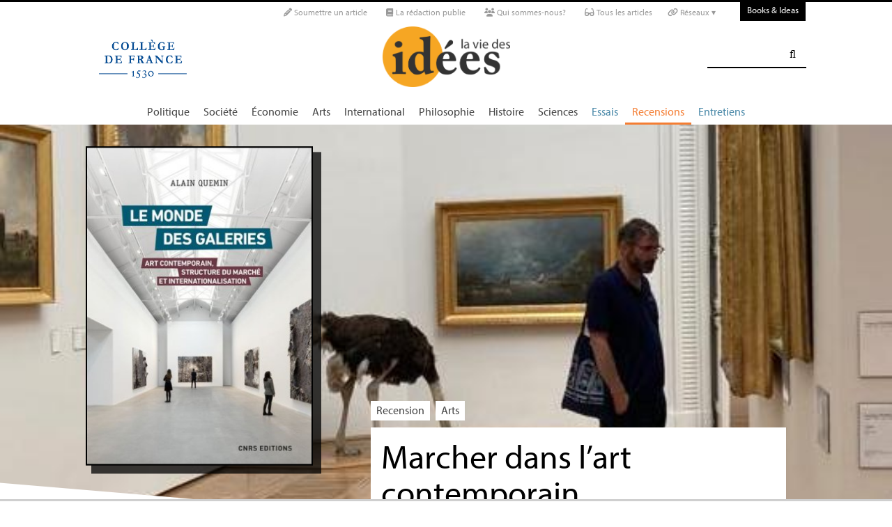

--- FILE ---
content_type: text/html; charset=utf-8
request_url: https://booksandideas.net/Marcher-dans-l-art-contemporain
body_size: 22770
content:
<!doctype html>
<html dir="ltr" lang="fr" xmlns="http://www.w3.org/1999/xhtml" xml:lang="fr" class="ltr fr no-js">
	<!--<![endif]-->
	<head>
		<script type='text/javascript'>/*<![CDATA[*/(function(H){H.className=H.className.replace(/\bno-js\b/,'js')})(document.documentElement);/*]]>*/</script>
		<title>Marcher dans l’art contemporain - La Vie des idées </title>
		
		
		
		<link rel="canonical" href="https://booksandideas.net/Marcher-dans-l-art-contemporain" />
		<meta name="description" content="&#192; propos de : Alain Quemin, Le Monde des galeries. Art contemporain, structure du march&#233; et internationalisation, CNRS &#201;ditions - Familier du monde opaque des galeries, Alain Quemin en d&#233;voile les normes diffuses et les codes tacites, mais reste elliptique quant &#224; la constitution des valeurs artistiques sur le march&#233; de l&#039;art." >
		<meta property="article:author" content="Nicolas Heimendinger">
		<meta name="author" content="Nicolas Heimendinger">
		
		
		
		<meta property="og:image" content="https://booksandideas.net/IMG/png/mndglr-card.png">
		
		
		
			<meta name="og:image" content="https://booksandideas.net/IMG/png/mndglr-card.png">
		
		
		<meta property="og:title" content="Marcher dans l'art contemporain">
		<meta property="og:url" content="https://booksandideas.net/Marcher-dans-l-art-contemporain" />
		<meta property="og:description" content="&#192; propos de : Alain Quemin, Le Monde des galeries. Art contemporain, structure du march&#233; et internationalisation, CNRS &#201;ditions" >
		<meta property="og:type" content="article" >
		
		
		<meta name="bepress_citation_author" content="Nicolas Heimendinger">
		<meta name="bepress_citation_title" content="Marcher dans l'art contemporain">
		<meta name="bepress_citation_date" content="2023-05-25">
		<meta name="bepress_citation_abstract_html_url" content="https://booksandideas.net/Marcher-dans-l-art-contemporain">
		
		
		<meta name="DC.language" CONTENT="fr">
		<meta name="DC.title" CONTENT="Marcher dans l'art contemporain">
		<meta name="DC.creator" content="Nicolas Heimendinger">
		<meta name="DC.source" CONTENT="La Vie des idées ">
		<meta name="DC.publisher" content="La Vie des idées ">
		<meta name="DC:date" content="2023-05-25">
		<meta name="DC.description" CONTENT="&#192; propos de : Alain Quemin, Le Monde des galeries. Art contemporain, structure du march&#233; et internationalisation, CNRS &#201;ditions">
		<meta name="DC:type" content="journalArticle">
		
		
		
		<meta name="twitter:card" content="summary_large_image">
		<meta name="twitter:site" content="@laviedesidees
				">
		<meta name="twitter:creator" content="@laviedesidees
				">
		<meta name="twitter:title" content="Marcher dans l&#039;art contemporain">
		<meta name="twitter:description" content="&#192; propos de : Alain Quemin, Le Monde des galeries. Art contemporain, structure du march&#233; et internationalisation, CNRS &#201;ditions
			
		">
		
			<meta name="twitter:image" content="https://booksandideas.net/IMG/png/mndglr-card.png">
		
		
		
		<meta property="fb:app_id" content="1513923505598044" />
		
		<!-- Google tag (gtag.js) -->
<script async src="https://www.googletagmanager.com/gtag/js?id=G-FBEQC3F0L2"></script>
<script>
  window.dataLayer = window.dataLayer || [];
  function gtag(){dataLayer.push(arguments);}
  gtag('js', new Date());

  gtag('config', 'G-FBEQC3F0L2');
</script>


<meta http-equiv="Content-Type" content="text/html; charset=utf-8" />
<meta name="viewport" content="width=device-width, initial-scale=1" />

   
<link rel="stylesheet" href="squelettes-dist/css/reset.css?1764924792" type="text/css" />
<link rel="stylesheet" href="squelettes-dist/css/clear.css?1764924792" type="text/css" />
<link rel="stylesheet" href="squelettes-dist/css/font.css?1764924792" type="text/css" />
<link rel="stylesheet" href="squelettes/css/links.css?1729235433" type="text/css" />
<link rel="stylesheet" href="squelettes-dist/css/typo.css?1764924792" type="text/css" />
<link rel="stylesheet" href="squelettes-dist/css/media.css?1764924792" type="text/css" />
<link rel="stylesheet" href="squelettes-dist/css/form.css?1764924792" type="text/css" />

<link rel="stylesheet" href="squelettes-dist/css/layout.css?1764924792" type="text/css" />


<link rel="stylesheet" href="squelettes-dist/css/spip.css?1764924792" type="text/css" />
<script>/*<![CDATA[*/
var blocs_replier_tout = 0;
var blocs_slide = 'normal';
var blocs_title_sep = /\|\|/g;
var blocs_title_def = 'Déplier||Replier';
var blocs_js_cookie = '';

/*]]>*/</script><script type="text/javascript">var js_nouvelle_fenetre='(nouvelle fenêtre)';var links_site = '//booksandideas.net';</script>
<script>
var mediabox_settings={"auto_detect":true,"ns":"box","tt_img":true,"sel_g":"#documents_portfolio a[type='image\/jpeg'],#documents_portfolio a[type='image\/png'],#documents_portfolio a[type='image\/gif']","sel_c":".mediabox","str_ssStart":"Diaporama","str_ssStop":"Arr\u00eater","str_cur":"{current}\/{total}","str_prev":"Pr\u00e9c\u00e9dent","str_next":"Suivant","str_close":"Fermer","str_loading":"Chargement\u2026","str_petc":"Taper \u2019Echap\u2019 pour fermer","str_dialTitDef":"Boite de dialogue","str_dialTitMed":"Affichage d\u2019un media","splash_url":"","lity":{"skin":"_simple-dark","maxWidth":"90%","maxHeight":"90%","minWidth":"400px","minHeight":"","slideshow_speed":"2500","opacite":"0.9","defaultCaptionState":"expanded"}};
</script>
<!-- insert_head_css -->
<link rel="stylesheet" href="plugins-dist/mediabox/lib/lity/lity.css?1764926070" type="text/css" media="all" />
<link rel="stylesheet" href="plugins-dist/mediabox/lity/css/lity.mediabox.css?1764926070" type="text/css" media="all" />
<link rel="stylesheet" href="plugins-dist/mediabox/lity/skins/_simple-dark/lity.css?1764926070" type="text/css" media="all" /><link rel='stylesheet' type='text/css' media='all' href='plugins-dist/porte_plume/css/barre_outils.css?1764926072' />
<link rel='stylesheet' type='text/css' media='all' href='local/cache-css/cssdyn-css_barre_outils_icones_css-cd57403e.css?1768907508' />
<link rel="stylesheet" type="text/css" href="plugins/auto/orthotypo/v2.2.0/css/typo_guillemets.css" media="all" />
<link rel="stylesheet" href="squelettes/css/links.css" type="text/css" media="all" />
<link rel="stylesheet" href="plugins/auto/typoenluminee/v4.0.1/css/enluminurestypo.css" type="text/css" media="all" /><link rel="stylesheet" type="text/css" href="plugins/auto/blocsdepliables/v1.4.2/css/blocs.css?1750406074" /><link rel="stylesheet" type="text/css" href="plugins/auto/owlcarousel/v1.1.0/css/owl.carousel.css" media="screen" />
<link rel="stylesheet" type="text/css" href="plugins/auto/owlcarousel/v1.1.0/css/owl.theme.css" media="screen" />
<link rel="stylesheet" type="text/css" href="plugins/auto/owlcarousel/v1.1.0/css/owl.modeles.css" media="screen" />



<!--<link rel="stylesheet" href="squelettes-dist/css/theme.css?1764924792" type="text/css" />-->





<script src="prive/javascript/jquery.js?1764925040" type="text/javascript"></script>

<script src="prive/javascript/jquery.form.js?1764925040" type="text/javascript"></script>

<script src="prive/javascript/jquery.autosave.js?1764925040" type="text/javascript"></script>

<script src="prive/javascript/jquery.placeholder-label.js?1764925040" type="text/javascript"></script>

<script src="prive/javascript/ajaxCallback.js?1764925040" type="text/javascript"></script>

<script src="prive/javascript/js.cookie.js?1764925040" type="text/javascript"></script>
<!-- insert_head -->
<script src="plugins-dist/mediabox/lib/lity/lity.js?1764926070" type="text/javascript"></script>
<script src="plugins-dist/mediabox/lity/js/lity.mediabox.js?1764926070" type="text/javascript"></script>
<script src="plugins-dist/mediabox/javascript/spip.mediabox.js?1764926070" type="text/javascript"></script><script type='text/javascript' src='plugins-dist/porte_plume/javascript/jquery.markitup_pour_spip.js?1764926072'></script>
<script type='text/javascript' src='plugins-dist/porte_plume/javascript/jquery.previsu_spip.js?1764926072'></script>
<script type='text/javascript' src='local/cache-js/jsdyn-javascript_porte_plume_start_js-2b59469a.js?1768907509'></script>
<link rel="shortcut icon" href="local/cache-gd2/3b/20125795b1979063313bd83a0e42b4.ico?1728629147" type="image/x-icon" />
<link rel="apple-touch-icon" sizes="57x57" href="local/cache-gd2/03/9d5c9ed6e25796219fadefa497095d.png?1728629147" />
<link rel="apple-touch-icon" sizes="114x114" href="local/cache-gd2/af/166d120026049d07ac81fe78d01fdc.png?1728629147" />
<link rel="apple-touch-icon" sizes="72x72" href="local/cache-gd2/fa/e6e44a99f24d3ab8721fafd406961d.png?1728629147" />
<link rel="apple-touch-icon" sizes="144x144" href="local/cache-gd2/db/7782b36a652f5b014809ee71693270.png?1728629147" />
<link rel="apple-touch-icon" sizes="60x60" href="local/cache-gd2/92/0b3d31589302a59a33e563f7733740.png?1728629147" />
<link rel="apple-touch-icon" sizes="120x120" href="local/cache-gd2/8f/ae45f3c2adfd2bc239738eed255e89.png?1728629147" />
<link rel="apple-touch-icon" sizes="76x76" href="local/cache-gd2/8e/bc589b250e07eae6791ad637becb50.png?1728629147" />
<link rel="icon" type="image/png" href="local/cache-gd2/f3/d5960e0600bf10bf2238202d0c1225.png?1728629147" sizes="96x96" />
<link rel="icon" type="image/png" href="local/cache-gd2/9d/389978653a32b327aa4095c09167c6.png?1728629147" sizes="16x16" />
<link rel="icon" type="image/png" href="local/cache-gd2/f7/0443f4cea4ec5ff3a260ed78a23ef6.png?1728629147" sizes="32x32" />
<link rel="icon" type="image/png" href="local/cache-gd2/e4/b8f5a2330d04188bb812ab1056f4ac.png?1728629147" sizes="192x192" />
<meta name="msapplication-TileImage" content="local/cache-gd2/af/166d120026049d07ac81fe78d01fdc.png?1728629147" />

<meta name="msapplication-TileColor" content="#f6a623" />
<meta name="theme-color" content="#f6a623" /><link rel='stylesheet' href='local/cache-css/cssdyn-tarteaucitron_custom_css-56e9588f.css?1768907507' type='text/css' /><script type='text/javascript' src='plugins/auto/tarteaucitron/v1.9.2/lib/tarteaucitron/tarteaucitron.js' id='tauc'></script>
<script type="text/javascript">
	tarteaucitron.init({
		"privacyUrl": "", /* Privacy policy url */

		"hashtag": "#tarteaucitron", /* Ouverture automatique du panel avec le hashtag */
		"cookieName": "tarteaucitron", /* Cookie name */

		"orientation": "bottom", /* le bandeau doit être en haut (top), au milieu (middle) ou en bas (bottom) ? */

		"groupServices": false, /* Group services by category */
		"closePopup": false, /* Show a close X on the banner */

		/* Gestion petit bandeau */
		"showAlertSmall": false, /* afficher le petit bandeau en bas à droite ? */
		"cookieslist": false, /* Afficher la liste des cookies installés ? */

		/* Gestion de la petite icone Cookie */
		"showIcon": false, /* Show cookie Icon or not */
		
		"iconPosition": "BottomRight", /* BottomRight, BottomLeft, TopRight and TopLeft */

		"adblocker": false, /* Afficher un message si un adblocker est détecté */

		/* Gestion grand bandeau */
		"DenyAllCta" : true, /* Show the deny all button */
		"AcceptAllCta" : true, /* Show the accept all button when highPrivacy on */
		"highPrivacy": true, /* Si true, affiche le bandeau de consentement. Sinon, le consentement est implicite. */

		"handleBrowserDNTRequest": true, /* If Do Not Track == 1, disallow all */

		"removeCredit": false, /* supprimer le lien vers la source ? */

		"useExternalCss": false, /* If false, the tarteaucitron.css file will be loaded */
		"useExternalJs": false, /* If false, the tarteaucitron.js file will be loaded */

		

		"moreInfoLink": false, /* Show more info link */
		

		"mandatory": false, /* Show a message about mandatory cookies */

		"googleConsentMode": true, /* Activer le Google Consent Mode v2 pour Google ads & GA4 */
		"bingConsentMode": true, /* Activer le Bing Consent Mode pour Clarity & Bing Ads */
		"softConsentMode": false, /* Soft consent mode (le consentement est requis pour charger les tags) */
	});

	var tarteaucitronCustomText = {
		
		
		"icon": 'Gestionnaire de cookies - ouverture d’une fenêtre'
	}

	var tarteaucitronForceLanguage = 'fr';
</script>
<script src="https://booksandideas.net/plugins/auto/ancresdouces/v3.0.0/js/jquery.scrollto.js" type="text/javascript"></script><script src="https://booksandideas.net/plugins/auto/ancresdouces/v3.0.0/js/jquery.localscroll.js" type="text/javascript"></script><script type="text/javascript">/* <![CDATA[ */
function ancre_douce_init() {
	if (typeof jQuery.localScroll=="function") {
		jQuery.localScroll({autoscroll:false, hash:true, onAfter:function(anchor, settings){ 
			jQuery(anchor).attr('tabindex', -1).on('blur focusout', function () {
				// when focus leaves this element, 
				// remove the tabindex attribute
				jQuery(this).removeAttr('tabindex');
			}).focus();
		}});
	}
}
if (window.jQuery) jQuery(document).ready(function() {
	ancre_douce_init();
	onAjaxLoad(ancre_douce_init);
});
/* ]]> */</script><script src="plugins/auto/links/v4.1.2/links.js" type="text/javascript"></script>
<script src='plugins/auto/blocsdepliables/v1.4.2/js/blocs.js?1750406074'></script><script src="plugins/auto/owlcarousel/v1.1.0/javascript/owl.carousel.js" type="text/javascript"></script>



<script src="squelettes/js/script.js?1769439175" type="text/javascript"></script>


<meta name="generator" content="SPIP 4.4.7" />














<script src="https://code.jquery.com/ui/1.9.1/jquery-ui.js"></script>


<link type="text/css" rel="stylesheet" href="squelettes/js/jquery-dropdown-master/jquery.dropdown.min.css" />
<script type="text/javascript" src="squelettes/js/jquery-dropdown-master/jquery.dropdown.js"></script>


<link href="squelettes/fontawesome6/css/fontawesome.css" rel="stylesheet" />
<link href="squelettes/fontawesome6/css/brands.css" rel="stylesheet" />
<link href="squelettes/fontawesome6/css/solid.css" rel="stylesheet" />


<script src="squelettes/js/collapse_menu.js" type="text/javascript"></script>

<!-- For third-generation iPad with high-resolution Retina display: -->

<!-- For iPhone with high-resolution Retina display: -->

<!-- For first- and second-generation iPad: -->

<!-- For non-Retina iPhone, iPod Touch, and Android 2.1+ devices: -->




<!-- <meta name="viewport" content="width=device-width, height=device-height" /> -->
<meta name="viewport" content="width=device-width, initial-scale=1, user-scalable = no">


<meta name="format-detection" content="telephone=no">


<script src="//use.typekit.net/tbi6naw.js"></script>
<script>try{Typekit.load();}catch(e){}</script>	
			

<link rel="stylesheet" href="squelettes/css/habillage.css" type="text/css" media="projection, screen, tv" />		
		
		<link rel="stylesheet" href="squelettes/js/selection-sharer-master/dist/selection-sharer.css" type="text/css" />
		
		
		<script type='text/javascript' src='https://platform-api.sharethis.com/js/sharethis.js#property=648316a77e3db300120b2be7&product=sticky-share-buttons' async='async'></script>

		
		
	</head>
	<body class="page_article fr">
		<!-- Facebook SDK -->
		<div id="fb-root"></div>
		<script async defer crossorigin="anonymous" src="https://connect.facebook.net/fr_FR/sdk.js#xfbml=1&version=v4.0&appId=1513923505598044&autoLogAppEvents=1"></script>
		<!-- / Facebook SDK -->
		
		<div id="page">
			
			
			<div class="entete">

<ul id="skip" class="no_print">
	<li><a href="#big_menu_container">Aller au menu principal </a></li>
	<li><a href="#conteneur">Aller au contenu principal </a></li>
	<li><a href="#pied">Aller au pied de page </a></li>
</ul>

<div id="sub_menu_container" class="no_print">
	<div id="sub_menu">
		<div class="subc">
			<div id="tools">
				<ul>
						
							<li><a rel="me" href="Soumettre-un-article" class="social_link"><i class="fa-solid fa-pencil" aria-hidden="true"></i> Soumettre un article</a></li>
						
						
							<li><a rel="me" href="-La-redaction-publie-33-" class="social_link"><i class="fa-solid fa-book" aria-hidden="true"></i> La rédaction publie</a> </li>
						
						
							<li><a rel="me" href="Qui-sommes-nous" class="social_link"><i class="fa-solid fa-users" aria-hidden="true"></i> Qui sommes-nous?</a> </li>
						
						
							<li><a rel="me" href="-Tous-les-articles-" class="social_link"><i class="fa-solid fa-glasses"></i> Tous les articles</a> </li>
						
						
							<li class="deroulant"><a href="#"><i class="fa fa-link" aria-hidden="true"></i> Réseaux ▾</a>
								<ul class="sous">
									<li><a rel="me" href="https://bsky.app/profile/laviedesidees.bsky.social" target="_blank" class="social_link"><i class="fa fa-cloud" aria-hidden="true"></i> Bluesky</a></li>
									<li><a rel="me" href="https://piaille.fr/@laviedesidees" target="_blank" class="social_link"><i class="fa-brands fa-mastodon"></i> Mastodon</a></li>
									<li><a href="https://twitter.com/laviedesidees" target="_blank" class="social_link"><i class="fa-brands fa-x-twitter"></i> Twitter/X</a></li>
									<li><a href="https://www.threads.net/@laviedesidees" target="_blank" class="social_link"><i class="fa-brands fa-threads"></i> Threads</a></li>
									<li><a href="https://www.instagram.com/laviedesidees/" target="_blank" class="social_link"><i class="fa-brands fa-instagram"></i> Instagram</a></li>
									<li><a href="https://www.facebook.com/Laviedesideesfr/" target="_blank" class="social_link"><i class="fa-brands fa-facebook"></i> Facebook</a></li>
									<li><a href="https://www.youtube.com/channel/UCaMe83Ur75Z379aP1eUUQeg" target="_blank" class="social_link"><i class="fa-brands fa-youtube"></i> Youtube</a></li>
									<li><a href="https://www.linkedin.com/company/la-vie-des-idées" target="_blank" class="social_link"><i class="fa-brands fa-linkedin"></i> Linkedin</a></li>
									<li><a href="https://seenthis.net/people/la_vie_des_idees" target="_blank" class="social_link"><i class="fa fa-quote-right" aria-hidden="true"></i> SeenThis</a></li>
								</ul>
							</li>
					</ul>
						
					<a href="https://booksandideas.net" title="visit Books &amp; Ideas" class="header_tools_BandI">Books & Ideas</a>
					
			</div>
		</div><!-- /subc -->
	</div><!-- / sub menu -->
</div><!-- / sub menu container -->

<div id="header_container" class="no_print">
	<div id="entete">
		<div class="subc">
			
			
				<div class="logo_college">
					<a href="https://www.college-de-france.fr/"  target="_blank"><img src="squelettes/images/logoCDF_web_bleu.png" width="150px" alt="" /></a>
				</div>
			
			<div class="logo_site_vdi">
			
			<a rel="start" href="https://booksandideas.net/" class="logo">
						<img src='local/cache-vignettes/L423xH200/siteon0-2c255.png?1675949576' alt='La Vie des id&#233;es ' class='no-adapt-img spip_logo spip_logos logo-light' width='423' height='200' onmouseover='' onmouseout='' title='Accueil' />
						<img src="squelettes/images/logo_vdi_hd_white.png" alt="La Vie des idées" class="no-adapt-img spip_logo spip_logos logo-dark">
					</a>
				
				
			</div>
			
			<div class="nettoyeur"></div>
		</div><!-- /subc -->
	</div><!-- / entete -->
</div><!-- / header container -->

<!-- ########################## mobile ############################### -->
<input id="menu-toggle" type="checkbox" />
<label class='menu-button-container' for="menu-toggle">
	<div class='menu-button'></div>
	</label>
<ul class="menu">
	<li class="li_search"><div class="formulaire_spip formulaire_recherche" id="formulaire_recherche">
<form action="spip.php?page=recherche" method="get"><div>
	<input name="page" value="recherche" type="hidden"
>
	
	<label for="recherche">Rechercher :</label>
	<input type="search" class="search text" size="25" name="recherche" id="recherche" accesskey="4" autocapitalize="off" autocorrect="off" />
	<input type="submit" class="submit" value="&#xf002;" title="Rechercher" />
</div></form>
</div>
</li>
	
		<li><a href="+-Politique-+">Politique </a></li>
	
		<li><a href="+-Societe-+">Société </a></li>
	
		<li><a href="+-Economie-+">Économie </a></li>
	
		<li><a href="+-Art-litterature-+">Arts </a></li>
	
		<li><a href="+-International-+">International</a></li>
	
		<li><a href="+-Philosophie-+">Philosophie </a></li>
	
		<li><a href="+-Histoire-+">Histoire </a></li>
	
		<li><a href="+-Sciences-1503-+">Sciences </a></li>
	
	
	<li class="menu_rub"><a href="-Essais-">Essais</a></li>

	<li class="menu_rub"><a href="-Livres-etudes-" class="on">Recensions</a></li>

	<li class="menu_rub"><a href="-Entretiens-31-">Entretiens</a></li>

<li class="BIlink"><a href="https://booksandideas.net" title="visit Books &amp; Ideas">Books & Ideas</a></li>	
</ul>
<!-- ######################################################### -->

<div id="search_box" class="no_print"><div id="search_wrapper"><div class="formulaire_spip formulaire_recherche" id="formulaire_recherche">
<form action="spip.php?page=recherche" method="get"><div>
	<input name="page" value="recherche" type="hidden"
>
	
	<label for="recherche">Rechercher :</label>
	<input type="search" class="search text" size="25" name="recherche" id="recherche" accesskey="4" autocapitalize="off" autocorrect="off" />
	<input type="submit" class="submit" value="&#xf002;" title="Rechercher" />
</div></form>
</div>
</div></div>

<div id="big_menu_container" class="no_print">
	<div id="big_menu_wrapper">
		<div class="subc">
			<div id="menu_them">
				<ul>
					
					<li><a href="+-Politique-+">Politique </a></li>
					
					<li><a href="+-Societe-+">Société </a></li>
					
					<li><a href="+-Economie-+">Économie </a></li>
					
					<li><a href="+-Art-litterature-+">Arts </a></li>
					
					<li><a href="+-International-+">International</a></li>
					
					<li><a href="+-Philosophie-+">Philosophie </a></li>
					
					<li><a href="+-Histoire-+">Histoire </a></li>
					
					<li><a href="+-Sciences-1503-+">Sciences </a></li>
					
					
					<li class="menu_rub"><a href="-Essais-">Essais</a></li>

	<li class="menu_rub"><a href="-Livres-etudes-" class="on">Recensions</a></li>

	<li class="menu_rub"><a href="-Entretiens-31-">Entretiens</a></li>

<li class="BIlink"><a href="https://booksandideas.net" title="visit Books &amp; Ideas">Books & Ideas</a></li>					
				</ul>
				<div class="nettoyeur"></div>
			</div><!-- / menu them -->

		</div><!-- /subc -->
		<div class="nettoyeur"></div>
	</div><!-- / big_menu_wrapper -->
	<div class="nettoyeur"></div>
</div><!-- / menu them container -->


</div>			
			
				
				
				
			
				<div class="conteneur large_simple big_une_container">
	
	
	<div class="big_une_bkg" style="
	 
		background: url(https://booksandideas.net/IMG/jpg/art5.jpg) no-repeat center;
			-webkit-background-size: cover; /* pour anciens Chrome et Safari */ background-size: cover; /* version standardisée */">
	</div>
		
	
	
		
	
	<!--<div class="big_une_inner_shadow"></div>-->
	
	<div class="conteneur_inner" style="height: 100%;">
		
		<div class="cartouche_logo flex_bloc_33">
			<div class="subcl">
				<div class="logo_wrapper">
					<img src='local/cache-vignettes/L326xH460/le-monde-des-galeries-art-contemporain-structure-du-marche-et-internationalisation-12dd9.jpg?1683366606' alt='' class='spip_logo' width='326' height='460' onmouseover='' onmouseout='' />
				</div>
			</div>
		</div>
		
	</div><!-- conteneur inner -->
</div><!-- conteneur -->
	
<div class="conteneur large_simple">
	<div class="conteneur_inner">
	
		<div class="new_big_une_bloc new_big_une_bloc_recens cartouche big_article_bloc">
			
			 
			
				<p class="cartouches_entetes">
					
					
						<a href="-Livres-etudes-">Recension</a>
							
					
															
					 
					
						<a href="+-Art-litterature-+">Arts </a>
					
					
					 
					
				</p>
			
			
			<div class="new_big_une_cartouche">	
				
				
				
				
				
				<h1>
					
					<div  class="titre">Marcher dans l&#8217;art contemporain</div>
					
					<div class="descriptif"><p>À propos de : Alain Quemin, <i>Le Monde des galeries. Art contemporain, structure du marché et internationalisation</i>, <span class="caps">CNRS</span> Éditions</p></div>
					
				</h1>
				
				
				
				<hr>
				
				<div class="cartouche_bis">
					
					
						
						
					
					<div class="signature">
						
						<span class="par">
							par 
							<span class="vcard author nom_auteur"><a class="url fn spip_in" rel="author" href="_Heimendinger-Nicolas_">Nicolas Heimendinger</a></span>
						</span>
						
						<span class="date">, le  25 mai 2023</span>
						
						
						
						
						
						<br><br><br>
					</div>
		
				</div>	
		
			
			</div>
		
			<div class="nettoyeur"></div>
		</div>
	
	</div><!-- conteneur inner -->
</div><!-- conteneur -->	
		<div class="conteneur large_simple big_une_container">
	
	
	<div class="big_une_bkg" style="
	 
		background: url(https://booksandideas.net/IMG/jpg/art5.jpg) no-repeat center;
			-webkit-background-size: cover; /* pour anciens Chrome et Safari */ background-size: cover; /* version standardisée */">
	</div>
		
	
	
		
	
	<!--<div class="big_une_inner_shadow"></div>-->
	
	<div class="conteneur_inner" style="height: 100%;">
		
		<div class="cartouche_logo flex_bloc_33">
			<div class="subcl">
				<div class="logo_wrapper">
					<img src='local/cache-vignettes/L326xH460/le-monde-des-galeries-art-contemporain-structure-du-marche-et-internationalisation-12dd9.jpg?1683366606' alt='' class='spip_logo' width='326' height='460' onmouseover='' onmouseout='' />
				</div>
			</div>
		</div>
		
	</div><!-- conteneur inner -->
</div><!-- conteneur -->
	
<div class="conteneur large_simple">
	<div class="conteneur_inner">
	
		<div class="new_big_une_bloc new_big_une_bloc_recens cartouche big_article_bloc">
			
			 
			
				<p class="cartouches_entetes">
					
					
						<a href="-Livres-etudes-">Recension</a>
							
					
															
					 
					
						<a href="+-Art-litterature-+">Arts </a>
					
					
					 
					
				</p>
			
			
			<div class="new_big_une_cartouche">	
				
				
				
				
				
				<h1>
					
					<div  class="titre">Marcher dans l&#8217;art contemporain</div>
					
					<div class="descriptif"><p>À propos de : Alain Quemin, <i>Le Monde des galeries. Art contemporain, structure du marché et internationalisation</i>, <span class="caps">CNRS</span> Éditions</p></div>
					
				</h1>
				
				
				
				<hr>
				
				<div class="cartouche_bis">
					
					
						
						
					
					<div class="signature">
						
						<span class="par">
							par 
							<span class="vcard author nom_auteur"><a class="url fn spip_in" rel="author" href="_Heimendinger-Nicolas_">Nicolas Heimendinger</a></span>
						</span>
						
						<span class="date">, le  25 mai 2023</span>
						
						
						
						
						
						<br><br><br>
					</div>
		
				</div>	
		
			
			</div>
		
			<div class="nettoyeur"></div>
		</div>
	
	</div><!-- conteneur inner -->
</div><!-- conteneur -->				
			
			<div class="conteneur large_simple">
			<div class="conteneur_inner">
					
				
				<div id="contenu_article" class="subc">
					
					
					<div id="content_article_wrapper container-fluid">
						<div id="content_article">
							
							<div class="clearfix">
								<div class="right">
									
									
									
									
									<div class="download_article_container">
	<i class="fa fa-download" aria-hidden="true"></i> Download article:
    
    
		<a href="IMG/pdf/20230525_galeries-docx.pdf">PDF</a>
	
	
	
	

	    
    
	
		
         
		 <a href="/?action=generer_epub&amp;id_article=5721">EPUB</a>
	
	
	
	
		
         
		 <a href="/?action=generer_mobi&amp;id_article=5721">MOBI</a>
	
	
</div></div>
								
								
								<div class="tags_container">
	
	<i class="fa fa-tags" aria-hidden="true"></i>
    
		<a href="+-marche-+">market</a>
	, 
		<a href="+-art-contemporain-+">contemporary art</a>
	
</div></div>
							
							
							
							<div class="entry-content chapo"><p>Familier du monde opaque des galeries, Alain Quemin en dévoile les normes diffuses et les codes tacites, mais reste elliptique quant à la constitution des valeurs artistiques sur le marché de l’art.</p></div>
								
							<div class="nettoyeur"></div>
							
							<div class="texte_wrapper">	
								
								
								<div class="entry-content texte"><p>Le marché de l’art suscite beaucoup de fantasmes et les prix records qu’atteignent certaines œuvres dans les ventes aux enchères font d’ailleurs partie des rares situations où l’art contemporain est discuté au-delà des cercles restreints d’amateurs et de professionnels – rarement à son avantage. Ces grandes ventes publiques sont pourtant assez peu représentatives du marché de l’art contemporain, ce qui rend d’autant plus utiles les enquêtes détaillées comme celle que propose Alain Quemin. De nombreuses publications se sont intéressées ces dernières années au marché de l’art, que ce soit sous l’angle socio-économique (à l’instar du travail d’Olav Velthuis sur la fixation du prix des œuvres d’art<span class="spip_note_ref">&nbsp;[<a href="#nb1" class="spip_note" rel="appendix" title="Olav Velthuis, Talking Prices : Symbolic Meanings of Prices on the Market&nbsp;(…)" id="nh1">1</a>]</span>) ou historique (par exemple les recherches de Julie Verlaine sur les galeries parisiennes<span class="spip_note_ref">&nbsp;[<a href="#nb2" class="spip_note" rel="appendix" title="Julie Verlaine, Les Galeries d’art contemporain à Paris. Une histoire&nbsp;(…)" id="nh2">2</a>]</span>). La pionnière de la sociologie du marché de l’art en France a été Raymonde Moulin<span class="spip_note_ref">&nbsp;[<a href="#nb3" class="spip_note" rel="appendix" title="Raymonde Moulin, Le Marché de la peinture en France, Paris, Minuit, 1967." id="nh3">3</a>]</span>, sous la direction de laquelle Quemin a effectué sa thèse de doctorat<span class="spip_note_ref">&nbsp;[<a href="#nb4" class="spip_note" rel="appendix" title="Publié sous le titre Les Commissaires-priseurs. La mutation d’une&nbsp;(…)" id="nh4">4</a>]</span> et dont il revendique l’influence dès les premières lignes de son nouvel ouvrage.</p>
<h3 class="spip">L’enquête instructive d’un observateur participant</h3>
<p>Alors que ses précédentes publications<span class="spip_note_ref">&nbsp;[<a href="#nb5" class="spip_note" rel="appendix" title="Comme Le Rôle des pays prescripteurs sur le marché et dans le monde de l’art&nbsp;(…)" id="nh5">5</a>]</span> s’appuyaient surtout sur d’importantes données statistiques – qui ne disparaissent pas tout à fait ici, comme on le verra –, Quemin fait le choix de privilégier dans ce livre une «<small class="fine d-inline"> </small>observation de terrain de type ethnographique<small class="fine d-inline"> </small>» (p. 21). Il peut s’appuyer pour cela sur sa longue fréquentation du monde des galeries, comme contributeur du <i>Journal des Arts</i> depuis plus d’une dizaine d’années notamment. Cette familiarité avec le monde de l’art, assez rare chez les universitaires, est bienvenue tant l’art contemporain est un champ culturel exclusif, réclamant pour être compris (par le public comme par le chercheur) la maîtrise de normes diffuses et de codes tacites. Elle est particulièrement utile pour analyser la vie des galeries : leur fonctionnement est en effet entouré d’une grande opacité, à la fois parce qu’elles tendent à dénier leur caractère commercial, afin de préserver l’image d’un engagement désintéressé dans l’art, et parce que leur économie, fondée sur des transactions avec de grandes fortunes (aux motifs parfois inavouables), requiert une discrétion extrême.</p>
<p>Appuyée sur une écriture fluide, qui évite les excès de jargon, cette approche confère à l’ouvrage un caractère très vivant, parfois amusant, grâce aux nombreuses citations que l’auteur a recueillies lors d’entretiens informels avec des galeristes, collectionneurs, <i>art advisors</i>, etc. Celles-ci donnent un bon aperçu des préoccupations et du langage en vigueur dans ce microcosme social. Elles permettent aussi d’accéder à des informations autrement introuvables, sur les techniques de vente des galeristes, les rabais qu’ils sont prêts à consentir, les profits incertains qu’ils tirent des foires internationales, leur appui sur des mécènes extérieurs (des «<small class="fine d-inline"> </small><i>backers</i><small class="fine d-inline"> </small>» que l’on préfère habituellement garder cachés), etc. – autant de renseignements instructifs sur une activité économique à propos de laquelle il est très difficile d’établir le moindre chiffre fiable.</p>
<p>La première des trois parties de l’ouvrage propose «<small class="fine d-inline"> </small>une approche spatiale des galeries d’art contemporain<small class="fine d-inline"> </small>», déclinée sur trois échelles : celle de l’espace physique de la galerie, d’abord, remis en cause ces dernières années du fait des difficultés économiques que rencontrent les galeries intermédiaires<small class="fine d-inline"> </small>; celle de l’espace urbain ensuite, avec une longue présentation des quartiers d’implantation des galeries à Paris, New York, Londres et Berlin<small class="fine d-inline"> </small>; celle du champ international des galeries, enfin, qui se structure autour des foires d’art contemporain, au nombre et à l’importance grandissants.</p>
<p>La deuxième partie aborde «<small class="fine d-inline"> </small>le métier de galeriste<small class="fine d-inline"> </small>» en mettant en avant la diversité et la richesse des opérations sociales qui entourent une vente. Loin de se réduire à une pure transaction monétaire, celle-ci implique des relations de long terme, à la balance des pouvoirs changeante, entre les galeristes, les artistes et les collectionneurs. Ces derniers sont liés aux galeries par des avantages financiers, des opérations de promotion, mais aussi par la force d’«<small class="fine d-inline"> </small>amitiés<small class="fine d-inline"> </small>» nourries de nombreux rendez-vous mondains et festifs – où l’alcool fait souvent office de facilitateur des relations et des ventes. Quemin se réfère ici aux analyses célèbres de Marcel Mauss sur le don et contre-don, mais aussi à des travaux plus récents de sociologie des émotions. Un chapitre est ensuite consacré à l’ascension inexorable des «<small class="fine d-inline"> </small>méga-galeries<small class="fine d-inline"> </small>» (Gagosian, Pace, Hauser &amp; Wirth ou David Zwirner). Celles-ci concentrent les artistes les plus réputés et les flux financiers, en s’appuyant sur de vastes réseaux de galeries à travers le monde, qui rayonnent chacun à partir d’un «<small class="fine d-inline"> </small>navire amiral<small class="fine d-inline"> </small>» aux dimensions quasi muséales, implanté dans le quartier de Chelsea à New York.</p>
<h3 class="spip">Une analyse socio-économique peu distanciée</h3>
<p>Les qualités du livre de Quemin sont aussi ses limites. Les longues retranscriptions de ses échanges avec divers acteurs du monde de l’art lui donnent parfois un caractère assez anecdotique et le rapprochent d’une enquête journalistique<span class="spip_note_ref">&nbsp;[<a href="#nb6" class="spip_note" rel="appendix" title="On peut penser au livre, d’ailleurs instructif, de Sarah Thornton, Sept&nbsp;(…)" id="nh6">6</a>]</span>. Cela tient d’abord à la position qui est la sienne, celle d’un observateur admis dans le monde de l’art au titre de journaliste. De nombreuses pages sont ainsi consacrées à des faits d’actualité (telle ouverture, tel déménagement, telle fermeture d’une galerie) dont l’intérêt, déjà limité aujourd’hui pour qui n’est pas de ce monde, ira diminuant avec le temps.</p>
<p>Surtout, cette approche empêche par moments la mise à distance critique, rendue sans doute difficile par la proximité avec les enquêtés. Le chapitre sur le rôle de l’amitié dans les ventes d’œuvres, par exemple, prend un peu trop à la lettre les discours promotionnels et les auto-représentations valorisantes des marchands et collectionneurs. Ce manque de distance explique peut-être aussi certaines insuffisances dans l’analyse économique du marché de l’art. L’étude des motivations des collectionneurs évacue ainsi complètement les logiques de spéculation et/ou de placement financier, la recherche d’optimisation fiscale et les faits de blanchiment d’argent, sur lesquels repose pourtant une grande partie de l’économie des galeries. Certes, les chiffres sur ces phénomènes sont quasi inexistants et il est difficile de faire parler les acteurs du marché de l’art sur ces sujets. Mais il est étrange de souligner autant (et à raison) l’opacité du monde des galeries, sans mentionner ces facteurs qui l’expliquent en grande partie.</p>
<p>On peut regretter d’autre part que l’ouvrage, focalisé surtout sur l’activité des galeristes, fasse peu de place à l’étude du profil des collectionneurs. Ceci aurait sans doute permis une meilleure contextualisation socio-économique du développement du marché de l’art et en particulier de ces méga-galeries placées au cœur de l’ouvrage. Leur essor en effet remarquable, qui a transformé le monde de l’art au cours des trois ou quatre dernières décennies, n’est guère expliqué. Il aurait fallu pour cela le situer dans le contexte (bien documenté) d’un fort accroissement des inégalités et donc des très hautes fortunes – parmi lesquelles se recrutent les grands collectionneurs d’art contemporain – et d’une mondialisation néolibérale qui facilite la circulation de ces capitaux et encourage leur placement sur des actifs peu fiscalisés et peu contrôlés comme le sont les œuvres d’art.</p>
<h3 class="spip">Le palmarès, un instrument mal adapté pour une sociologie des valeurs artistiques</h3>
<p>Le retour à des outils statistiques dans la dernière partie de l’ouvrage, pour constituer un palmarès des «<small class="fine d-inline"> </small>meilleures<small class="fine d-inline"> </small>» galeries internationales (puis françaises), se heurte à de nouveaux problèmes. L’intérêt scientifique d’un tel palmarès semble d’abord mal établi. En prolongeant sa critique de la méthodologie (ou de l’absence de méthodologie) d’autres palmarès de l’art contemporain (comme le «<small class="fine d-inline"> </small>Power 100<small class="fine d-inline"> </small>» d’<i>Art Review</i>), l’auteur aurait pu s’interroger sur la pertinence même de tels classements, qu’affectionne la presse spécialisée, mais dont on voit mal quelles connaissances ils produisent. Ils ne peuvent livrer en tout cas ce que promet pourtant le sous-titre de l’ouvrage, à savoir une analyse de la «<small class="fine d-inline"> </small>structure du marché<small class="fine d-inline"> </small>». La reprise fréquente du vocabulaire «<small class="fine d-inline"> </small>structural<small class="fine d-inline"> </small>» typique de Bourdieu ne s’accompagne pas en effet de la méthodologie statistique associée (l’analyse géométrique des données), qui aurait pourtant offert une image plus complexe et nuancée du champ international des galeries d’art contemporain.</p>
<p>Une typologie aurait déjà permis, par rapport à un palmarès, de diversifier les critères de classement et de différenciation. Car les données retenues, les méthodes de calcul et peut-être aussi les habitudes de fréquentation de l’auteur le conduisent à se concentrer sur les méga-galeries et le «<small class="fine d-inline"> </small>haut<small class="fine d-inline"> </small>» du marché de l’art, en négligeant le rôle des petites et moyennes galeries. Il souligne pourtant à juste titre que ce marché prend la forme d’un «<small class="fine d-inline"> </small>oligopole à frange<small class="fine d-inline"> </small>», structure caractéristique de l’économie des biens culturels, dans laquelle une poignée de grosses entreprises concentrent l’essentiel des revenus, tandis qu’une myriade de petits acteurs gravite autour et assume souvent, avec d’importants risques financiers, le rôle de découvreurs de talents. On regrette donc l’absence d’une analyse fine des relations entre ces différents types de galeries et de la distribution complexe du pouvoir de prescription des valeurs artistiques en leur sein.</p>
<p>D’autre part, le palmarès proposé par l’auteur repose sur la moyenne du classement par <a href="https://artfacts.net/" class="spip_out" rel="external">Artfacts</a> – vaste base de données en ligne parfois discutable<span class="spip_note_ref">&nbsp;[<a href="#nb7" class="spip_note" rel="appendix" title="Les écarts entre des artistes classés par l’algorithme (secret) d’Artfacts&nbsp;(…)" id="nh7">7</a>]</span> – des dix meilleurs artistes (vivants ou morts) que représente chaque galerie. Il en résulte une surévaluation de la position de galeries bien dotées en artistes historiques, reconnus de longue date, et une sous-estimation des galeries plus orientées vers l’actualité artistique. La place étonnamment élevée de la galerie Konrad Fischer, par exemple, s’explique par le fait qu’elle a été liée dès sa création à la scène artistique allemande des années 1960-1970, dont sont issus quelques-uns des artistes les plus valorisés aujourd’hui. Elle n’a en revanche qu’une faible influence pour la production artistique ultérieure. Il aurait été utile, pour limiter ce défaut, de décliner à tout le moins ce palmarès par générations d’artistes. Un tel biais, gênant pour un classement des galeries d’art <i>contemporain</i>, indique bien la nécessité de contrôler et corriger les méthodes statistiques par des analyses qualitatives, <i>a fortiori</i> dans les champs artistiques où la valeur, très singularisée, sujette à des évaluations et des critères contraires, se mesure et se compare difficilement.</p>
<p>De manière générale, on peut regretter que l’ouvrage ne pousse pas plus avant l’enquête sur la constitution des valeurs artistiques sur le marché de l’art, sur le rôle spécifique et variable des galeries dans la formation des carrières d’artistes ou encore sur l’articulation du pouvoir prescripteur des galeries avec celui des musées et lieux d’exposition publics. L’influence de ces derniers, en particulier, est peu abordée, alors même que l’auteur indique à plusieurs reprises, dans le sillage de Moulin, qu’ils demeurent un point de référence dans les opérations de valorisation artistique, y compris pour les méga-galeries. Le palmarès, là encore, semble une méthode mal adaptée pour démontrer que «<small class="fine d-inline"> </small>la valeur de l’art se construit à l’articulation du marché et du musée<small class="fine d-inline"> </small>» (p. 410)<span class="spip_note_ref">&nbsp;[<a href="#nb8" class="spip_note" rel="appendix" title="D’autant que la démonstration semble là aussi viciée. Le classement&nbsp;(…)" id="nh8">8</a>]</span>. L’approche ethnographique présentée au début de l’ouvrage aurait justement pu permettre, à défaut de données quantitatives satisfaisantes, d’analyser la manière dont les discours et les actions des acteurs marchands et institutionnels contribuent à construire la valeur des œuvres et des artistes.</p>
<p>Malgré ces limites, pour partie liées aux difficultés bien réelles à obtenir des données empiriques valables sur une économie très secrète, l’ouvrage d’Alain Quemin présente un aperçu instructif de la vie des galeries, fondé sur une connaissance de première main de ce monde et de ses acteurs. S’il offre sans doute moins que ce qu’il promet, il constitue cependant une utile introduction au marché de l’art contemporain, avec pour mérite, en particulier, de donner de nombreux détails sur les activités concrètes dont il se compose.</p>
<div class="recense">Alain Quemin, <i>Le Monde des galeries. Art contemporain, structure du marché et internationalisation</i>, Paris, <span class="caps">CNRS</span> Éditions, 2022, 470 p., 28 €.</div></div>
								
								
								
								
									
									
									
									
								
								
						
								<!--nouveau lien dossier-->
								
								<!--fin nouveau lien dossier-->
								
								
								<p class="signature signature_box">
									
									<span class="par">
										par 
										<span class="vcard author nom_auteur"><a class="url fn spip_in" rel="author" href="_Heimendinger-Nicolas_">Nicolas Heimendinger</a></span></span><span class="date">, le  25 mai 2023</span>
								</p>

								
								<div class="social_bloc no_print">
									
									<hr class="zigzag">
									
									<h3>Partagez cet article </h3>
									
									<!-- ShareThis BEGIN -->
									<div class="sharethis-inline-share-buttons"></div>
									<!-- ShareThis END -->
									
									<hr class="zigzag">
									
									
									<h3>Gardons le contact</h3>
	
	<a href="https://piaille.fr/@laviedesidees" target="_blank" class="social_image"><img src="squelettes/images/icons8-mastodon-color-56.png" alt="Mastodon"></a>
	<a href="https://twitter.com/laviedesidees" target="_blank" class="social_image"><img src="squelettes/images/icons8-twitter-color-56.png" alt="Twitter"></a>
	<a href="https://www.facebook.com/Laviedesideesfr/" target="_blank" class="social_image"><img src="squelettes/images/icons8-facebook-color-56.png" alt="Facebook"></a>
	<a href="https://www.instagram.com/laviedesidees" target="_blank" class="social_image"><img src="squelettes/images/icons8-instagram-color-56.png" alt="Instagram"></a>
	<a href="https://www.youtube.com/channel/UCaMe83Ur75Z379aP1eUUQeg" target="_blank" class="social_image"><img src="squelettes/images/icons8-youtube-color-56.png" alt="Youtube"></a>
	<a href="https://www.linkedin.com/company/la-vie-des-idées" target="_blank" class="social_image"><img src="squelettes/images/icons8-linkedin-color-56.png" alt="Linkedin"></a>
	
	<hr class="zigzag">											
									
								</div>
								
								
								
								
								<div class="newsletter_article">

	<div style="padding-top:20px;" id="formContent" class="newsletter_form_bloc">
		<fieldset>
			<form id="subForm" class="newsletter_form" method="post" name="subForm" action="https://newsletters.laviedesidees.fr/alyas/abo/news/new" target="_blank"  >
				<input type="hidden" name="id" value="" />
				<input type="hidden" name="direct" value="1" />
				<input type="hidden" name="newsletters[]" id="vie_weekly" value="vie_weekly" />
				<div class="newsletter_modal_intro">
					Abonnez-vous gratuitement à notre newsletter hebdomadaire :
				</div>
				<div>
					<div>
						<input type="submit" class="newsletter_button" value="S'abonner" />
					</div>
				</div>
			</form>
		</fieldset>
	</div>
	
</div><!-- /newsletter_popin -->								
								
								<div class="texte_plus_container clearfix">
									
									<!--Pour citer cet article-->
									<div class="pourciter">
										<h2>
											Pour citer cet article :
										</h2>
										<p>
											Nicolas Heimendinger, « Marcher dans l&#8217;art contemporain », 
											<em>
												La Vie des idées
											</em>
											, 25 mai 2023.
											ISSN&nbsp;:&nbsp;2105-3030. 
											URL&nbsp;:&nbsp;https://booksandideas.net/Marcher-dans-l-art-contemporain
										</p>
									</div>
									<!--fin pour citer cet article-->
									
									
										<div class="proposer">
	<h2>
		Nota bene :
	</h2>
	<p>
		Si vous souhaitez critiquer ou développer cet article, vous êtes invité à proposer un texte au comité de rédaction (<a href="#redaction#mc#laviedesidees.fr#" title="redaction..&aring;t..laviedesidees.fr" onclick="location.href=mc_lancerlien('redaction','laviedesidees.fr'); return false;">redaction<span class='mcrypt'> chez </span>laviedesidees.fr</a>). Nous vous répondrons dans les meilleurs délais.
	</p>
</div>											
								
								</div><!-- /texte_plus_container -->
								
								
								
								<div class="nettoyeur"></div>
								
								
								
								
								
						
							</div><!-- /texte_wrapper -->
						
						
						</div><!-- /content article -->
					
					</div><!-- /content_article_wrapper -->
				</div><!-- /contenu_article -->
				
			</div><!-- conteneur inner -->
			</div><!-- conteneur -->
			
				
				
				
				
				
				
				
				
				
				
				
				
				
				
				
				
				
				
				
				
				
				
				
				
				
				
				
				
				
				
				
				
				
				
				
				
				
				
				
				
				
				
				
				
				
				
				
				
				
				
				
				
				
				
				
				
				
				
				
				
				
				
				
				
				
				
				
				
				
				
				
				
				
				
				
				
				
				
				
				
				
				
				
				
				
				
				
				
				
				
				
				
				
				
				
				
				
				
				
				
				
				
				
				
				
				
				
				
				
				
				
				
				
				
				
				
				
				
				
				
				
				
				
				
				
				
				
				
				
				
				
				
				
				
				
				
				
				
				
				
				
				
				
				
				
				
				
				
				
				
				
				
				
				
				
				
				
				
				
				
				
				
				
				
				
				
				
				
				
				
				
				
				
				
				
				
				
				
				
				
				
				
				
				
				
				
				
				
				
				
				
				
				
				
				
				
				
				
				
				
				
				
				
				
				
				
				
				
				
				
				
				
				
				
				
				
				
				
				
				
				
				
				
				
				
				
				
				
				
				
				
				
				
				
				
				
				
				
				
				
				
				
				
				
				
				
				
				
				
				
				
				
				
				
				
				
				
				
				
				
				
				
				
				
				
				
				
				
				
				
				
				
				
				
				
				
				
				
				
				
				
				
				
				
				
				
				
				
				
				
				
				
				
				
				
				
				
				
				
				
				
				
				
				
				
				
				
				
				
				
				
				
				
				
				
				
				
				
				
				
				
				
				
				
				
				
				
				
				
				
				
				
				
				
				
				
				
				
				
				
				
				
				
				
				
				
				
				
				
				
				
				
				
				
				
				
				
				
				
				
				
				
				
				
				
				
				
				
				
				
				
				
				
				
				
				
				
				
				
				
				
				
				
				
				
				
				
				
				
				
				
				
				
				
				
				
				
				
				
				
				
				
				
				
				
				
				
				
				
				
				
				
				
				
				
				
				
				
				
				
				
				
				
				
				
				
				
				
				
				
				
				
				
				
				
				
				
				
				
				
				
				
				
				
				
				
				
				
				
				
				
				
				
				
				
				
				
				
				
				
				
				
				
				
				
				
				
				
				
				
				
				
				
				
				
				
				
				
				
				
				
				
				
				
				
				
				
				
				
				
				
				
				
				
				
				
				
				
				
				
				
				
				
				
				
				
				
				
				
				
				
				
				
				
				
				
				
				
				
				
				
				
				
				
				
				
				
				
				
				
				
				
				
				
				
				
				
				
				
				
				
				
				
				
				
				
				
				
				
				
				
				
				
				
				
				
				
				
				
				
				
				
				
				
				
				
				
				
				
				
				
				
				
				
				
				
				
				
				
				
				
				
				
				
				
				
				
				
				
				
				
				
				
				
				
				
				
				
				
				
				
				
				
				
				
				
				
				
				
				
				
				
				
				
				
				
				
				
				
				
				
				
				
				
				
				
				
				
				
				
				
				
				
				
				
				
				
				
				
				
				
				
				
				
				
				
				
				
				
				
				
				
				
				
				
				
				
				
				
				
				
				
				
				
				
				
				
				
				
				
				
				
				
				
				
				
				
				
				
				
				
				
				
				
				
				
				
				
				
				
				
				
				
				
				
				
				
				
				
				
				
				
				
				
				
				
				
				
				
				
				
				
				
				
				
				
				
				
				
				
				
				
				
				
				
				
				
				
				
				
				
				
				
				
				
				
				
				
				
				
				
				
				
				
				
				
				
				
				
				
				
				
				
				
				
				
				
				
				
				
				
				
				
				
				
				
				
				
				
				
				
				
				
				
				
				
				
				
				
				
				
				
				
				
				
				
				
				
				
				
				
				
				
				
				
				
				
				
				
				
				
				
				
				
				
				
				
				
				
				
				
				
				
				
				
				
				
				
				
				
				
				
				
				
				
				
				
				
				
				
				
				
				
				
				
				
				
				
				
				
				
				
				
				
				
				
				
				
				
				
				
				
				
				
				
				
				
				
				
				
				
				
				
				
				
				
				
				
				
				
				
				
				
				
				
				
				
				
				
				
				
				
				
				
				
				
				
				
				
				
				
				
				
				
				
				
				
				
				
				
				
				
				
				
				
				
				
				
				
				
				
				
				
				
				
				
				
				
				
				
				
				
				
				
				
				
				
				
				
				
				
				
				
				
				
				
				
				
				
				
				
				
				
				
				
				
				
				
				
				
				
				
				
				
				
				
				
				
				
				
				
				
				
				
				
				
				
				
				
				
				
				
				
				
				
				
				
				
				
				
				
				
				
				
				
				
				
				
				
				
				
				
				
				
				
				
				
				
				
				
				
				
				
				
				
				
				
				
				
				
				
				
				
				
				
				
				
				
				
				
				
				
				
				
				
				
				
				
				
				
				
				
				
				
				
			
				<div class="conteneur large_gray">
				<div class="conteneur_inner">
					
					<div class="large_box">
						
						<h2 class="box_title">À lire aussi </h2>
						
						
						<div class="article_liste subc">
							<ul class="new_list new_list_small">
					    		
									<li class="new_bloc new_bloc_recension">

	<div class="new_bloc_couv"">

			
				<a href="https://laviedesidees.fr/Tout-ce-qui-brille-n-est-point-or"><img src='local/cache-vignettes/L400xH515/arton3001-b4a56.jpg?1711475419' alt='' class='spip_logo' width='400' height='515' onmouseover='' onmouseout='' /></a>
			
	</div>
	
	<div class="new_bloc_wrapper">	
		
		
		
			<a class="rubrique_cartouche light_link" href="https://laviedesidees.fr/-Essais-">Essai</a>
				
		
		
		<div class="new_bloc_header">
			<h2 class="titre"><a href="https://laviedesidees.fr/Tout-ce-qui-brille-n-est-point-or">Tout ce qui brille n’est point or</a></h2>
			
		</div>
		
		<div class="article_liste_infos">
			
			par  <span class="vcard author nom_auteur"><a class="url fn spip_in" rel="author" href="_Moureau-Nathalie-22600_">Nathalie Moureau</a></span>, le  3 avril 2015
		</div><!-- / article_liste_infos -->

			<div class="intro"><a href="https://laviedesidees.fr/Tout-ce-qui-brille-n-est-point-or" class="lien_discret">Le prix d’une œuvre d’art correspond-il à sa valeur artistique ? L’économiste Nathalie Moureau montre que valeur économique et valeur artistique de l’œuvre contemporaine sont&nbsp;(…)</a></div>

		<div class="nettoyeur"></div>
	</div>
	
</li>	
								
									<li class="new_bloc new_bloc_recension">

	<div class="new_bloc_couv"">

			
				<a href="https://laviedesidees.fr/Le-cout-cache-de-l-art-contemporain"><img src='local/cache-vignettes/L400xH490/arton3522-5fa81.png?1711468839' alt='' class='spip_logo' width='400' height='490' onmouseover='' onmouseout='' /></a>
			
	</div>
	
	<div class="new_bloc_wrapper">	
		
		
		
			<a class="rubrique_cartouche light_link" href="https://laviedesidees.fr/-Essais-">Essai</a>
				
		
		
		<div class="new_bloc_header">
			<h2 class="titre"><a href="https://laviedesidees.fr/Le-cout-cache-de-l-art-contemporain">Le coût caché de l&#8217;art contemporain</a></h2>
			
		</div>
		
		<div class="article_liste_infos">
			
			par  <span class="vcard author nom_auteur"><a class="url fn spip_in" rel="author" href="_Santana-Acuna-Alvaro_"> Alvaro  Santana Acuña</a></span>, le  19 octobre 2016
		</div><!-- / article_liste_infos -->

			<div class="intro"><a href="https://laviedesidees.fr/Le-cout-cache-de-l-art-contemporain" class="lien_discret">Comment se détermine la valeur de l’art contemporain sur un marché de l’art globalisé ? Dans le domaine de l’art contemporain mainstream, la formation du prix résulte d’un&nbsp;(…)</a></div>

		<div class="nettoyeur"></div>
	</div>
	
</li>	
								
									<li class="new_bloc new_bloc_recension">

	<div class="new_bloc_couv"">

			
				<a href="https://laviedesidees.fr/2000-2012-l-art-mexicain-en"><img src='local/cache-vignettes/L388xH600/arton2041-3cd1c.jpg?1675956868' alt='' class='spip_logo' width='388' height='600' onmouseover='' onmouseout='' /></a>
			
	</div>
	
	<div class="new_bloc_wrapper">	
		
		
		
			<a class="rubrique_cartouche light_link" href="https://laviedesidees.fr/-Essais-">Essai</a>
				
		
		
		<div class="new_bloc_header">
			<h2 class="titre"><a href="https://laviedesidees.fr/2000-2012-l-art-mexicain-en">2000-2012 : l&#8217;art mexicain en résistance</a></h2>
			
		</div>
		
		<div class="article_liste_infos">
			
			par  <span class="vcard author nom_auteur"><a class="url fn spip_in" rel="author" href="_Luna-Claire_"> Claire Luna</a></span>, le  9 octobre 2012
		</div><!-- / article_liste_infos -->

			<div class="intro"><a href="https://laviedesidees.fr/2000-2012-l-art-mexicain-en" class="lien_discret">Organisée par le Musée d’art moderne de la ville de Paris au printemps dernier, l’exposition « Resisting the Present, Mexico 2000-2012 » a choisi d’exposer de jeunes artistes&nbsp;(…)</a></div>

		<div class="nettoyeur"></div>
	</div>
	
</li>	
								
									<li class="new_bloc new_bloc_recension">

	<div class="new_bloc_couv"">

			
				<a href="https://laviedesidees.fr/Le-Beau-arme-politique"><img src='local/cache-vignettes/L400xH423/arton2050-57bc7.jpg?1711479868' alt='' class='spip_logo' width='400' height='423' onmouseover='' onmouseout='' /></a>
			
	</div>
	
	<div class="new_bloc_wrapper">	
		
		
		
			<a class="rubrique_cartouche light_link" href="https://laviedesidees.fr/-Essais-">Essai</a>
				
		
		
		<div class="new_bloc_header">
			<h2 class="titre"><a href="https://laviedesidees.fr/Le-Beau-arme-politique">Le Beau : arme politique</a></h2>
			<div class="soustitre"><a href="https://laviedesidees.fr/Le-Beau-arme-politique">L&#8217;art contemporain de 1960 à 2010 </a></div>
		</div>
		
		<div class="article_liste_infos">
			
			par  <span class="vcard author nom_auteur"><a class="url fn spip_in" rel="author" href="_Gere-Vanina_"> Vanina Géré</a></span>, le  2 octobre 2012
		</div><!-- / article_liste_infos -->

			<div class="intro"><a href="https://laviedesidees.fr/Le-Beau-arme-politique" class="lien_discret">L’art peut-il infléchir la réalité socio-politique du monde ? Doit-on choisir entre le contenu politique et les qualités esthétiques d’une œuvre ? Voilà des questions qui&nbsp;(…)</a></div>

		<div class="nettoyeur"></div>
	</div>
	
</li>	
								
							</ul><!-- /subcolumns-->
							<br class="nettoyeur">
						</div><!-- / article liste -->
						
					</div><!-- /large box -->
				
				</div><!-- conteneur inner -->
				</div><!-- conteneur -->
			
			
			<div class="conteneur large_simple">
			<div class="conteneur_inner">
						
				<div class="subc">
					
					<div class="notes">
						<h2>
							Notes
						</h2>
						<div id="nb1">
<p><span class="spip_note_ref">[<a href="#nh1" class="spip_note" title="Notes 1" rev="appendix">1</a>]&nbsp;</span>Olav Velthuis, <i>Talking Prices : Symbolic Meanings of Prices on the Market for Contemporary Art</i>, Princeton, Princeton University Press, 2005. Voir aussi la parution récente dans la collection «<small class="fine d-inline"> </small><small class="fine d-inline"> </small>Vie des Idées<small class="fine d-inline"> </small><small class="fine d-inline"> </small>» de l’ouvrage coordonnée par Cristelle Terroni, <i>La Valeur de l’art contemporain</i>, Paris, <span class="caps"><span class="caps">PUF</span></span>, 2016.</p>
</div><div id="nb2">
<p><span class="spip_note_ref">[<a href="#nh2" class="spip_note" title="Notes 2" rev="appendix">2</a>]&nbsp;</span>Julie Verlaine, <i>Les Galeries d’art contemporain à Paris. Une histoire culturelle du marché de l’art, 1944-1970</i>, Paris, Publications de la Sorbonne, 2012.</p>
</div><div id="nb3">
<p><span class="spip_note_ref">[<a href="#nh3" class="spip_note" title="Notes 3" rev="appendix">3</a>]&nbsp;</span>Raymonde Moulin, <i>Le Marché de la peinture en France</i>, Paris, Minuit, 1967.</p>
</div><div id="nb4">
<p><span class="spip_note_ref">[<a href="#nh4" class="spip_note" title="Notes 4" rev="appendix">4</a>]&nbsp;</span>Publié sous le titre <i>Les Commissaires-priseurs. La mutation d’une profession</i>, Paris, Anthropos-Economica, 1997.</p>
</div><div id="nb5">
<p><span class="spip_note_ref">[<a href="#nh5" class="spip_note" title="Notes 5" rev="appendix">5</a>]&nbsp;</span>Comme <i>Le Rôle des pays prescripteurs sur le marché et dans le monde de l’art contemporain</i>, Paris, Ministère des Affaires étrangères, 2001<small class="fine d-inline"> </small><small class="fine d-inline"> </small>; ou <i>Les Stars de l’art contemporain. Notoriété et consécration artistiques dans les arts visuels</i>, Paris, Éditions du <span class="caps"><span class="caps">CNRS</span></span>, 2013.</p>
</div><div id="nb6">
<p><span class="spip_note_ref">[<a href="#nh6" class="spip_note" title="Notes 6" rev="appendix">6</a>]&nbsp;</span>On peut penser au livre, d’ailleurs instructif, de Sarah Thornton, <i>Sept jours dans le monde de l’art</i>, Paris, Éditions Autrement, 2008.</p>
</div><div id="nb7">
<p><span class="spip_note_ref">[<a href="#nh7" class="spip_note" title="Notes 7" rev="appendix">7</a>]&nbsp;</span>Les écarts entre des artistes classés par l’algorithme (secret) d’Artfacts de la 1<sup class="typo_exposants">e</sup> à la 100<sup class="typo_exposants">e</sup> position, de la 500<sup class="typo_exposants">e</sup> à la 1000<sup class="typo_exposants">e</sup>, la 10 000<sup class="typo_exposants">e</sup> à la 15 000<sup class="typo_exposants">e</sup> par exemple, signifient-ils vraiment quelque chose<small class="fine d-inline"> </small><small class="fine d-inline"> </small>? Quemin reconnaît lui-même en partie ces limites.</p>
</div><div id="nb8">
<p><span class="spip_note_ref">[<a href="#nh8" class="spip_note" title="Notes 8" rev="appendix">8</a>]&nbsp;</span>D’autant que la démonstration semble là aussi viciée. Le classement d’Artfacts établit la valeur des artistes en fonction de leurs expositions dans des galeries commerciales et dans des lieux d’expositions non lucratifs (musées, biennales, centres d’art). Logiquement, un palmarès des galeries fondé sur ce classement accorde une place plus élevée aux galeries exposant des artistes relativement plus «<small class="fine d-inline"> </small><small class="fine d-inline"> </small>muséaux<small class="fine d-inline"> </small><small class="fine d-inline"> </small>», par rapport aux galeries qui exposent plutôt des artistes au succès principalement construit sur le marché de l’art. Ce qui est censé être démontré par le palmarès – l’autonomie relative de la valeur artistique par rapport à la valeur marchande – est donc déjà contenu dans les données choisies pour la démonstration. Autrement dit, le palmarès de l’ouvrage ne fait que répéter le postulat de l’algorithme d’Artfacts, qui fixe la valeur d’un artiste en croisant sa visibilité marchande et muséale.</p>
</div>
					</div>
					
				</div>

				<div class="nettoyeur"></div>
				
			</div><!-- conteneur inner -->
			</div><!-- conteneur -->
			
			
			<div class="conteneur large_border">
	<div class="conteneur_inner">
		
		<div class="large_box">
			
			<h2 class="box_title">Partenaires</h2>
			
			<div class="partners_bottom_logos">
				
					<a href="https://casbs.stanford.edu/" title="casbs " target="_blank"><img src='local/cache-vignettes/L57xH60/siteon55-5fbf2.png?1675949266' alt='' class='spip_logo' width='57' height='60' onmouseover='' onmouseout='' /><span class="invisible">casbs </span></a>
				
					<a href="https://www.afsp.info/" title="afsp" target="_blank"><img src='local/cache-vignettes/L63xH60/siteon54-65825.png?1675949266' alt='' class='spip_logo' width='63' height='60' onmouseover='' onmouseout='' /><span class="invisible">afsp</span></a>
				
					<a href="https://www.cairn.info" title="Cairn.info" target="_blank"><img src='local/cache-vignettes/L130xH30/siteon53-1e747.jpg?1675949302' alt='' class='spip_logo' width='130' height='30' onmouseover='' onmouseout='' /><span class="invisible">Cairn.info</span></a>
				
			</div>
			
		</div>
		
	</div>
</div>			
			<div class="conteneur large_black">
			<div class="conteneur_inner">
		
				
				<div id="pied" class="no_print">
	
	<!-- TOP BUTTON -->
	<a href="#page" id="topbutton">
		<span class="fa-stack fa-2x">
		  <i class="fa fa-square fa-stack-2x"></i>
		  <i class="fa fa-arrow-up fa-stack-1x fa-inverse"></i>
		</span>
	</a>
	<script>//Get the button:
	mybutton = document.getElementById("topbutton");
	
	// When the user scrolls down 20px from the top of the document, show the button
	window.onscroll = function() {scrollFunction()};
	
	function scrollFunction() {
	  if (document.body.scrollTop > 1000 || document.documentElement.scrollTop > 1000) {
		mybutton.style.display = "block";
	  } else {
		mybutton.style.display = "none";
	  }
	}
	
	// When the user clicks on the button, scroll to the top of the document
	function topFunction() {
	  document.body.scrollTop = 0; // For Safari
	  document.documentElement.scrollTop = 0; // For Chrome, Firefox, IE and Opera
	}</script>
	<!-- / TOP BUTTON -->
		
	<div class="">
		
		<ul class="subcolumns">
			

			
			
			<div class="c16l">
				<div class="subc">
					<h2>Thématiques </h2>
					<ul class="pied_liste">
						
						<li><a href="+-Politique-+">Politique </a></li>
						
						<li><a href="+-Societe-+">Société </a></li>
						
						<li><a href="+-Economie-+">Économie </a></li>
						
						<li><a href="+-Art-litterature-+">Arts </a></li>
						
						<li><a href="+-International-+">International</a></li>
						
						<li><a href="+-Philosophie-+">Philosophie </a></li>
						
						<li><a href="+-Histoire-+">Histoire </a></li>
						
						<li><a href="+-Sciences-1503-+">Sciences </a></li>
						
					</ul>
				</div>
			</div>
			
			
			
			<div class="c16l">
				<div class="subc">
					<h2>Catégories </h2>
					<ul class="pied_liste">
						
						<li><a href="-Essais-">Essais</a></li>
						
						<li><a href="-Livres-etudes-">Recensions</a></li>
						
						<li><a href="-Entretiens-31-">Entretiens</a></li>
						
						<li><a href="-Dossiers-24-">Dossiers</a></li>
						
					</ul>
				</div>
			</div>
			
			
			<div class="c16l">
				<div class="subc">
					<h2>À propos </h2>
					<ul class="pied_liste">
						
						<li><a href="Qui-sommes-nous">Qui sommes-nous<small class="fine d-inline"> </small>?</a></li>
						
						<li><a href="Contact">Contact</a></li>
						
						<li><a href="Soumettre-un-article">Soumettre un article</a></li>
						
						<li><a href="spip.php?page=contributeurs">Contributeurs</a></li>
						<li><a href="spip.php?page=liens">Liens </a></li>
						<li><a href="spip.php?page=plan">Plan du site</a></li>
					</ul>
				</div>
			</div>
			
			<div class="c16l">
				<div class="subc">
					<h2>Réseaux </h2>
					<ul class="pied_liste">
						<li><a href="#newsletter_popin"  rel="modal:open"><i class="fa fa-envelope"></i> Newsletter</a></li>
							<li><a rel="me" href="https://bsky.app/profile/laviedesidees.bsky.social" target="_blank" class="social_link"><i class="fa fa-cloud" aria-hidden="true"></i> Bluesky</a></li>
							<li><a rel="me" href="https://piaille.fr/@laviedesidees" target="_blank" class="social_link"><i class="fa-brands fa-mastodon"></i> Mastodon</a></li>
							<li><a href="https://www.threads.net/@laviedesidees" target="_blank" class="social_link"><i class="fa-brands fa-threads"></i> Threads</a></li>
							<li><a href="https://www.instagram.com/laviedesidees" title="Instagram" target="_blank"><i class="fa-brands fa-instagram"></i> Instagram</a></li>
							<li><a href="http://twitter.com/laviedesidees" title="twitter" target="_blank"><i class="fa-brands fa-x-twitter"></i> Twitter/X</a></li>
							
					</ul>
				</div>
			</div>
			
			<div class="c16r">
				<div class="subc">
					<h2>&nbsp;</h2>
					<ul class="pied_liste">
						<li><a href="http://www.facebook.com/pages/La-Vie-des-id%C3%A9es/154595077884455" title="facebook" target="_blank"><i class="fa-brands fa-facebook"></i> Facebook</a></li>
							<li><a href="https://www.youtube.com/channel/UCaMe83Ur75Z379aP1eUUQeg" target="_blank" class="social_link"><i class="fa-brands fa-youtube"></i> Youtube</a></li>
							<li><a href="https://www.linkedin.com/company/la-vie-des-idées" title="Linkedin" target="_blank"><i class="fa-brands fa-linkedin"></i> Linkedin</a></li>
							<li><a href="http://seenthis.net/people/la_vie_des_idees" title="SeenThis" target="_blank"><i class="fa fa-quote-right" aria-hidden="true"></i> SeenThis</a></li>
							
						
						<li><a href="spip.php?page=backend" title="Syndiquer tout le site"><i class="fa fa-rss-square"></i> Fil RSS</a></li>
					</ul>
				</div>
			</div>
		
		</ul><!-- /subcolumns -->
		
	</div><!-- /subc -->
	
	<div id="pied_legals">
		
		<div class="subc">
			
			<br />© laviedesidees.fr - Toute reproduction interdite sans autorisation explicite de la rédaction  - <a href="spip.php?page=article&amp;id_article=942" title="mentions legales">Mentions l&eacute;gales</a> - <a href="http://www.abelpoucet.com">webdesign : Abel Poucet</a>
			
		</div><!-- /subc -->
	</div><!-- fin pieds legals -->
	
</div><!-- fin pied -->


<!--google!-->
<!-- Géré par le plugin tarteaucitron -->



<script src="squelettes/js/jquery.responsiveVideo.js" type="text/javascript"></script>
<script>
$( 'body' ).responsiveVideo();
</script>


<!-- jQuery Modal -->
<script src="https://cdnjs.cloudflare.com/ajax/libs/jquery-modal/0.9.1/jquery.modal.min.js"></script>
<link rel="stylesheet" href="https://cdnjs.cloudflare.com/ajax/libs/jquery-modal/0.9.1/jquery.modal.min.css" />			
			</div><!-- conteneur inner -->
			</div><!-- conteneur -->
		
		</div><!-- fin page -->
		
		
		<script src="squelettes/js/selection-sharer-master/dist/selection-sharer.js"></script>
		<script>
			$('p').selectionSharer();
		</script>
		
		<script>
		  window.fbAsyncInit = function() {
		    FB.init({
		      appId      : '1513923505598044',
		      xfbml      : true,
		      version    : 'v2.5'
		    });
		  };
		
		  (function(d, s, id){
		     var js, fjs = d.getElementsByTagName(s)[0];
		     if (d.getElementById(id)) {return;}	
		     js = d.createElement(s); js.id = id;
		     js.src = "//connect.facebook.net/en_US/sdk.js";
		     fjs.parentNode.insertBefore(js, fjs);
		   }(document, 'script', 'facebook-jssdk'));
		</script>
		
		<!-- Html + Script Barre de progression lecture -->
		<div id="progression">
		     <div id="barre"></div>
		</div>
		<script>
			var $ = jQuery.noConflict();
			$(window).scroll(function() {
			 
			    //Calcule la hauteur de la page entière
			    var h = $(document).height();
			    //Détermine la position de la page
			    var s = $(window).scrollTop();
			    //Calcule la hauteur de page visible
			    var w = $(window).height();
			    
			    //Formule mathématique pour calculer p le pourcentage de progression
			    var t = (s / h) * w;
			    var p = Math.ceil((s + t) / h * 110) + 1;
			 
			    //Agrandit la barre de progression en fonction de p
			    $('#barre').width(p + '%');
			    if (s > 150){
			      //Modification CSS si l'utilisauter a scrollé plus de 150px
			      $('#barre').height(39);
			      $('#progression').css('height', '10px');   ;  
			    }else{
			      //Modification CSS si l'utilisateur a scrollé moins de 150px
			      $('#barre').height(3);  
			      $('#progression').css('height', '3px');       
			    }
			});
		</script>
<script type="text/javascript">/*<![CDATA[*/
function mc_lancerlien(a,b){x='ma'+'ilto'+':'+a+'@'+b.replace(/\.\..t\.\./g,'@'); return x;}
jQuery(function(){
	jQuery('.mcrypt').empty().append('@');
	jQuery('a.spip_mail').attr('title',function(i, val) { if(val) return val.replace(/\.\..t\.\./g,'@');});
});/*]]>*/</script><script type="text/javascript">tarteaucitron.user.gtagUa = '';
(tarteaucitron.job = tarteaucitron.job || []).push('gtag');
tweet-bubble-t2
<span class="tacTwitter"></span><a href="https://twitter.com/share" class="twitter-share-button" data-via="ptac_twitter_username" data-count="vertical" data-dnt="true"></a>
tweet-horizontal-t2
<span class="tacTwitter"></span><a href="https://twitter.com/share" class="twitter-share-button" data-via="ptac_twitter_username" data-count="horizontal" data-dnt="true"></a>
tweet-none-t2
<span class="tacTwitter"></span><a href="https://twitter.com/share" class="twitter-share-button" data-via="ptac_twitter_username" data-count="none" data-dnt="true"></a>
tweet-bubble-t3
<span class="tacTwitter"></span><a data-size="large" href="https://twitter.com/share" class="twitter-share-button" data-via="ptac_twitter_username" data-count="vertical" data-dnt="true"></a>
tweet-horizontal-t3
<span class="tacTwitter"></span><a data-size="large" href="https://twitter.com/share" class="twitter-share-button" data-via="ptac_twitter_username" data-count="horizontal" data-dnt="true"></a>
tweet-none-t3
<span class="tacTwitter"></span><a data-size="large" href="https://twitter.com/share" class="twitter-share-button" data-via="ptac_twitter_username" data-count="none" data-dnt="true"></a>
follow-horizontal-t2
<span class="tacTwitter"></span><a href="https://twitter.com/ptac_twitter_username" class="twitter-follow-button" data-show-count="horizontal" data-dnt="true"></a>
follow-none-t2
<span class="tacTwitter"></span><a href="https://twitter.com/ptac_twitter_username" class="twitter-follow-button" data-show-count="false" data-dnt="true"></a>
follow-horizontal-t3
<span class="tacTwitter"></span><a href="https://twitter.com/ptac_twitter_username" class="twitter-follow-button" data-show-count="horizontal" data-size="large" data-dnt="true"></a>
follow-none-t3
<span class="tacTwitter"></span><a href="https://twitter.com/ptac_twitter_username" class="twitter-follow-button" data-show-count="false" data-size="large" data-dnt="true"></a>
(tarteaucitron.job = tarteaucitron.job || []).push('twitter');
<div class="twitterembed-canvas" data-tweetid="ptac_tweet_id" data-width="ptac_width" data-theme="ptac_theme" data-cards="ptac_cards" data-conversation="ptac_conversation" data-align="ptac_align"></div>
(tarteaucitron.job = tarteaucitron.job || []).push('twitterembed');
like_share-inline-t2
<div class="fb-like" data-layout="standard" data-action="like" data-share="true"></div>
like-inline-t2
<div class="fb-like" data-layout="standard" data-action="like" data-share="false"></div>
like_share-bubble-t2
<div class="fb-like" data-layout="box_count" data-action="like" data-share="true"></div>
like-bubble-t2
<div class="fb-like" data-layout="box_count" data-action="like" data-share="false"></div>
like_share-horizontal-t2
<div class="fb-like" data-layout="button_count" data-action="like" data-share="true"></div>
like-horizontal-t2
<div class="fb-like" data-layout="button_count" data-action="like" data-share="false"></div>
like_share-none-t2
<div class="fb-like" data-layout="button" data-action="like" data-share="true"></div>
like-none-t2
<div class="fb-like" data-layout="button" data-action="like" data-share="false"></div>
recommend_share-inline-t2
<div class="fb-like" data-layout="standard" data-action="recommend" data-share="true"></div>
recommend-inline-t2
<div class="fb-like" data-layout="standard" data-action="recommend" data-share="false"></div>
recommend_share-bubble-t2
<div class="fb-like" data-layout="box_count" data-action="recommend" data-share="true"></div>
recommend-bubble-t2
<div class="fb-like" data-layout="box_count" data-action="recommend" data-share="false"></div>
recommend_share-horizontal-t2
<div class="fb-like" data-layout="button_count" data-action="recommend" data-share="true"></div>
recommend-horizontal-t2
<div class="fb-like" data-layout="button_count" data-action="recommend" data-share="false"></div>
recommend_share-none-t2
<div class="fb-like" data-layout="button" data-action="recommend" data-share="true"></div>
recommend-none-t2
<div class="fb-like" data-layout="button" data-action="recommend" data-share="false"></div>
(tarteaucitron.job = tarteaucitron.job || []).push('facebook');
tarteaucitron.user.sharethisPublisher = 'ptac_publisher';

<span class="tacSharethis"></span>ptac_services_list_spans
(tarteaucitron.job = tarteaucitron.job || []).push('sharethis');
</script></body>
</html>


--- FILE ---
content_type: application/javascript
request_url: https://booksandideas.net/squelettes/js/script.js?1769439175
body_size: 1228
content:
// [(#REM) FlexSlider jQuery plugin ]
$(window).load(function() {
	$('#classics_slider').flexslider({
    	animation: "slide",
    	slideshow: false,
    	controlNav: false,
    	directionNav: true,
    	animationLoop: true,
	    itemWidth: 200,
	    minItems: 1,
	    maxItems: 4,
	    touch: true,
	});
	$('#zoom_slider').flexslider({
    	animation: "fade",
    	slideshow: true,
    	slideshowSpeed: 6000,
    	animationSpeed: 250,
    	controlNav: true,
    	directionNav: true,
	    pauseOnHover: true,
	    touch: true,
	    minItems: 1,
	    maxItems: 1,
	});
	$('#web_slider').flexslider({
    	animation: "fade",
    	slideshow: true,
    	slideshowSpeed: 6000,
    	animationSpeed: 250,
    	controlNav: true,
    	directionNav: true,
	    pauseOnHover: true,
	    touch: true,
	    minItems: 1,
	    maxItems: 1,
	});
	$('#une_slider').flexslider({
    	animation: "fade",
    	slideshow: true,
    	slideshowSpeed: 6000,
    	animationSpeed: 250,
    	controlNav: true,
    	directionNav: true,
	    pauseOnHover: true,
	    touch: true,
	    minItems: 1,
	    maxItems: 1,
	});
});


// [(#REM) menu mobile js : Collapse_Menu ]
$(document).ready(function(){
    $('.nav_control').collapsable();
    $('.search_control').collapsearch();
});


// [(#REM) jQuery UI : Tabs ]
$(function() {
    $( "#tabs" ).tabs();
});

